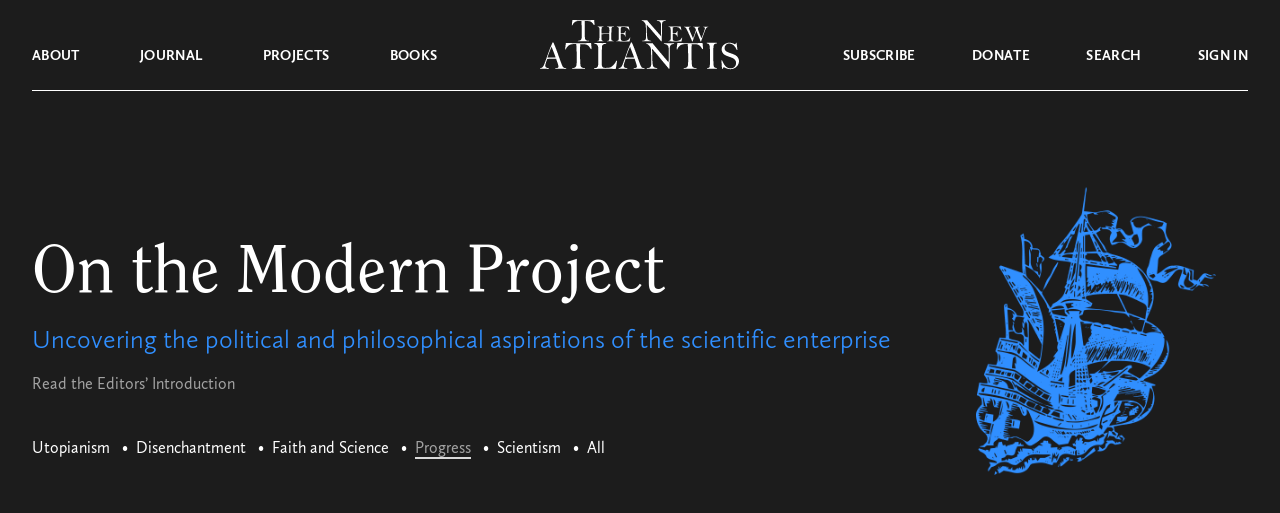

--- FILE ---
content_type: application/javascript
request_url: https://www.thenewatlantis.com/wp-content/themes/thenewatlantis/js/cta.js?ver=1.19.2026.21.59
body_size: 538
content:
jQuery(document).ready(function () {
  var TWITTER_MIN_CHAR = 400;

  function isClean(selector$) {
    if (!selector$.is('p')) {
      return false;
    }

    return selector$.has('img, iframe, embed').length === 0;
  }

  function insertTwitter() {
    var twitter$ = jQuery('#tna-auto-twitter-cta');

    if (!twitter$.length) {
      return;
    }

    var pois = jQuery('.article-entry > p:nth-child(n + 10)');
    var insertion$ = null;

    for (var point of pois) {
      var point$ = jQuery(point);
      var prev = point$.prev();
      var next = point$.next();

      if (point$.text().length < TWITTER_MIN_CHAR) {
        continue;
      }

      if (isClean(prev) && isClean(next)) {
        insertion$ = point$;
        break;
      }
    }

    if (insertion$) {
      twitter$.insertBefore(insertion$);
      return;
    }

    twitter$.empty();
  }

  function insertSubscription() {
    var sub$ = jQuery('#tna-auto-sub-cta');
    var dropCaps$ = jQuery('.has-drop-cap');

    // If there are no grafs with dropcaps in the article, don't place.
    if (!sub$.length || !dropCaps$.length) {
      sub$.empty();
      return;
    }

    // Find the last section break element and place the CTA before that.
    var sectionBreak$ = jQuery('.wp-block-lazyblock-section-break').last();

    if (!!sectionBreak$.length) {
      sub$.insertBefore(sectionBreak$.prevAll('p:eq(1)'));
      return;
    }

    // Otherwise, find the 4th <p> from the end, and place the CTA before it.
    var insertion$ = jQuery('.article-entry > p:nth-last-of-type(4)');

    if (!!insertion$.length) {
      sub$.insertBefore(insertion$);
      return;
    }

    sub$.empty();
  }

  insertTwitter();
  insertSubscription();
});


--- FILE ---
content_type: application/javascript
request_url: https://www.thenewatlantis.com/wp-content/themes/thenewatlantis/js/jump-top.js?ver=1.19.2026.21.59
body_size: 314
content:
let lastScrollJumpTop = 0;

jQuery(window).on('scroll', function (e) {
  const el = document.getElementById(`jump-to-top`);
  const top = jQuery(this).scrollTop();

  if (!el) {
    return;
  }

  if (top >= lastScrollJumpTop) {
    lastScrollJumpTop = top;
    jQuery(el).removeClass('active');
    return;
  }

  lastScrollJumpTop = top;

  const offset = jQuery('footer').offset().top;
  const maxView = jQuery(window).scrollTop() + jQuery(window).height();

  let isTitleVisible = isScrolledIntoView(document.querySelector('h1'));
  let isNavVisible = isScrolledIntoView(document.querySelector('#navbar-main'));

  if (isTitleVisible || isNavVisible) {
    jQuery(el).removeClass('active');
  } else {
    jQuery(el).addClass('active');
  }

  if (maxView >= offset) {
    jQuery(el).removeClass('active');
  }
});

jQuery(document).ready(function () {
  jQuery('#jump-to-top').click(function () {
    if (jQuery(this).hasClass('active')) {
      jQuery(window).scrollTo({ top: '0px' }, {
        axis: 'y',
        duration: 800,
        offset: -100,
      });
    }
  });
});


--- FILE ---
content_type: application/javascript
request_url: https://www.thenewatlantis.com/wp-content/themes/thenewatlantis/js/donate.js?ver=1.19.2026.21.59
body_size: 404
content:
jQuery(document).ready(function () {
  var MIN_DELTA = 72 * 3600 * 1000;

  var donateScrim$ = jQuery('#donate-prompt-scrim');
  var donateClose$ = jQuery('#donate-close');

  if (!donateScrim$.length) {
    return;
  }

  var body$ = jQuery('html, body');
  var canClose = true;

  const showDonate = () => {
    var LAST_SHOW = localStorage.getItem('tna_last_donate_prompt');


    if (LAST_SHOW < 1608333052216) {
      LAST_SHOW = 0
    }

    var now = new Date().getTime();

    if (now - LAST_SHOW < MIN_DELTA) {
      return;
    }

    localStorage.setItem('tna_last_donate_prompt', now);

    canClose = false;
    donateScrim$.removeClass('hidden');
    body$.css('overflow-y', 'hidden');

    setTimeout(() => {
      canClose = true
    }, 3000);
  }

  const close = () => {
    donateScrim$.addClass('hidden');
    body$.css('overflow-y', 'auto')
  }

  donateScrim$.click(function (e) {
    if (!canClose || e.target !== this)
      return;

    close();
  });

  donateClose$.click(function () {
    close();
  })

  jQuery(window).on('scroll', function (e) {
    var docViewTop = jQuery(window).scrollTop();

    if (docViewTop > TNA_DONATE_SCROLL_LIMIT) {
      showDonate();
    }
  })
})


--- FILE ---
content_type: application/javascript
request_url: https://www.thenewatlantis.com/wp-content/themes/thenewatlantis/js/gate.js?ver=1.19.2026.21.59
body_size: 367
content:
jQuery(document).ready(function () {
  var hoverInterval = null;

  jQuery('.wp-block-audio audio').attr('src', '');
  jQuery('.wp-block-audio, #audm-player-embed').css('position', 'relative');
  jQuery('.wp-block-audio, #audm-player-embed').css('z-index', 50);
  jQuery('#audm-player-embed').replaceWith('<img src="' + tna.templateUrl + '/assets/audm.png" id="audm-player-embed">');

  jQuery('.wp-block-audio, #audm-player-embed').hover(function () {
    var offset = jQuery(this).attr('id') === 'audm-player-embed' ? -35 : 15;
    console.log(offset, jQuery(this).attr('id'));
    jQuery('#audio-tooltip').addClass('active hovered')
      .css('top', (jQuery(this).position().top + jQuery(this).height() + offset) + 'px')
      .css('left', '50%')
      .css('transform', 'translate(-50%)');

  }, function () {
    var tt = jQuery('#audio-tooltip');
    tt.removeClass('hovered');
    clearTimeout(hoverInterval)
    hoverInterval = setTimeout(() => {
      if (!tt.hasClass('hovered')) {
        tt.removeClass('active');
      }
    }, 500);
  });

  jQuery('#audio-tooltip').hover(
    function () {
      jQuery(this).addClass('hovered')
    },
    function () {
      clearTimeout(hoverInterval)

      var tt = jQuery(this)
      tt.removeClass('hovered')
      tt.removeClass('active');
    },
  );
});
